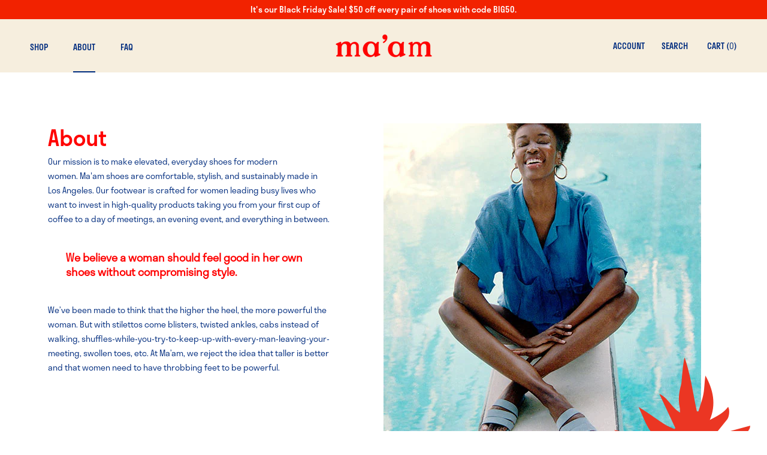

--- FILE ---
content_type: text/css
request_url: https://maamshoes.com/cdn/shop/t/6/assets/custom.css?v=19184668587963500681696504574
body_size: 5277
content:
/** Shopify CDN: Minification failed

Line 159:7 Unexpected ","

**/
/* password page */


@import url("https://p.typekit.net/p.css?s=1&k=wvh1dgi&ht=tk&f=38183.38184.38185.38186.38187.38188.38189.38190.38191.38192.38193.38194.38195.38196.38197.38198.38199.38200.38201.38202&a=37687204&app=typekit&e=css");

@font-face {
  font-family:"stratos-lights";
  src:url("https://use.typekit.net/af/e71e14/00000000000000003b9b19cd/27/l?primer=7cdcb44be4a7db8877ffa5c0007b8dd865b3bbc383831fe2ea177f62257a9191&fvd=n3&v=3") format("woff2"),url("https://use.typekit.net/af/e71e14/00000000000000003b9b19cd/27/d?primer=7cdcb44be4a7db8877ffa5c0007b8dd865b3bbc383831fe2ea177f62257a9191&fvd=n3&v=3") format("woff"),url("https://use.typekit.net/af/e71e14/00000000000000003b9b19cd/27/a?primer=7cdcb44be4a7db8877ffa5c0007b8dd865b3bbc383831fe2ea177f62257a9191&fvd=n3&v=3") format("opentype");
  font-display:auto;font-style:normal;font-weight:300;
}

@font-face {
  font-family:"stratos-lights";
  src:url("https://use.typekit.net/af/f851c2/00000000000000003b9b19ce/27/l?primer=7cdcb44be4a7db8877ffa5c0007b8dd865b3bbc383831fe2ea177f62257a9191&fvd=i3&v=3") format("woff2"),url("https://use.typekit.net/af/f851c2/00000000000000003b9b19ce/27/d?primer=7cdcb44be4a7db8877ffa5c0007b8dd865b3bbc383831fe2ea177f62257a9191&fvd=i3&v=3") format("woff"),url("https://use.typekit.net/af/f851c2/00000000000000003b9b19ce/27/a?primer=7cdcb44be4a7db8877ffa5c0007b8dd865b3bbc383831fe2ea177f62257a9191&fvd=i3&v=3") format("opentype");
  font-display:auto;font-style:italic;font-weight:300;
}

@font-face {
  font-family:"stratos-lights";
  src:url("https://use.typekit.net/af/137adf/00000000000000003b9b19cf/27/l?primer=7cdcb44be4a7db8877ffa5c0007b8dd865b3bbc383831fe2ea177f62257a9191&fvd=i4&v=3") format("woff2"),url("https://use.typekit.net/af/137adf/00000000000000003b9b19cf/27/d?primer=7cdcb44be4a7db8877ffa5c0007b8dd865b3bbc383831fe2ea177f62257a9191&fvd=i4&v=3") format("woff"),url("https://use.typekit.net/af/137adf/00000000000000003b9b19cf/27/a?primer=7cdcb44be4a7db8877ffa5c0007b8dd865b3bbc383831fe2ea177f62257a9191&fvd=i4&v=3") format("opentype");
  font-display:auto;font-style:italic;font-weight:400;
}

@font-face {
  font-family:"stratos-lights";
  src:url("https://use.typekit.net/af/2fad4d/00000000000000003b9b19d0/27/l?primer=7cdcb44be4a7db8877ffa5c0007b8dd865b3bbc383831fe2ea177f62257a9191&fvd=n4&v=3") format("woff2"),url("https://use.typekit.net/af/2fad4d/00000000000000003b9b19d0/27/d?primer=7cdcb44be4a7db8877ffa5c0007b8dd865b3bbc383831fe2ea177f62257a9191&fvd=n4&v=3") format("woff"),url("https://use.typekit.net/af/2fad4d/00000000000000003b9b19d0/27/a?primer=7cdcb44be4a7db8877ffa5c0007b8dd865b3bbc383831fe2ea177f62257a9191&fvd=n4&v=3") format("opentype");
  font-display:auto;font-style:normal;font-weight:400;
}

@font-face {
  font-family:"stratos";
  src:url("https://use.typekit.net/af/23d194/00000000000000003b9b19d1/27/l?primer=7cdcb44be4a7db8877ffa5c0007b8dd865b3bbc383831fe2ea177f62257a9191&fvd=i4&v=3") format("woff2"),url("https://use.typekit.net/af/23d194/00000000000000003b9b19d1/27/d?primer=7cdcb44be4a7db8877ffa5c0007b8dd865b3bbc383831fe2ea177f62257a9191&fvd=i4&v=3") format("woff"),url("https://use.typekit.net/af/23d194/00000000000000003b9b19d1/27/a?primer=7cdcb44be4a7db8877ffa5c0007b8dd865b3bbc383831fe2ea177f62257a9191&fvd=i4&v=3") format("opentype");
  font-display:auto;font-style:italic;font-weight:400;
}

@font-face {
  font-family:"stratos";
  src:url("https://use.typekit.net/af/dbc251/00000000000000003b9b19d2/27/l?primer=7cdcb44be4a7db8877ffa5c0007b8dd865b3bbc383831fe2ea177f62257a9191&fvd=n4&v=3") format("woff2"),url("https://use.typekit.net/af/dbc251/00000000000000003b9b19d2/27/d?primer=7cdcb44be4a7db8877ffa5c0007b8dd865b3bbc383831fe2ea177f62257a9191&fvd=n4&v=3") format("woff"),url("https://use.typekit.net/af/dbc251/00000000000000003b9b19d2/27/a?primer=7cdcb44be4a7db8877ffa5c0007b8dd865b3bbc383831fe2ea177f62257a9191&fvd=n4&v=3") format("opentype");
  font-display:auto;font-style:normal;font-weight:400;
}

@font-face {
  font-family:"stratos";
  src:url("https://use.typekit.net/af/98ae43/00000000000000003b9b19d3/27/l?primer=7cdcb44be4a7db8877ffa5c0007b8dd865b3bbc383831fe2ea177f62257a9191&fvd=i5&v=3") format("woff2"),url("https://use.typekit.net/af/98ae43/00000000000000003b9b19d3/27/d?primer=7cdcb44be4a7db8877ffa5c0007b8dd865b3bbc383831fe2ea177f62257a9191&fvd=i5&v=3") format("woff"),url("https://use.typekit.net/af/98ae43/00000000000000003b9b19d3/27/a?primer=7cdcb44be4a7db8877ffa5c0007b8dd865b3bbc383831fe2ea177f62257a9191&fvd=i5&v=3") format("opentype");
  font-display:auto;font-style:italic;font-weight:500;
}

@font-face {
  font-family:"stratos";
  src:url("https://use.typekit.net/af/85fe0b/00000000000000003b9b19d4/27/l?primer=7cdcb44be4a7db8877ffa5c0007b8dd865b3bbc383831fe2ea177f62257a9191&fvd=n5&v=3") format("woff2"),url("https://use.typekit.net/af/85fe0b/00000000000000003b9b19d4/27/d?primer=7cdcb44be4a7db8877ffa5c0007b8dd865b3bbc383831fe2ea177f62257a9191&fvd=n5&v=3") format("woff"),url("https://use.typekit.net/af/85fe0b/00000000000000003b9b19d4/27/a?primer=7cdcb44be4a7db8877ffa5c0007b8dd865b3bbc383831fe2ea177f62257a9191&fvd=n5&v=3") format("opentype");
  font-display:auto;font-style:normal;font-weight:500;
}

@font-face {
  font-family:"stratos";
  src:url("https://use.typekit.net/af/90a701/00000000000000003b9b19d5/27/l?primer=7cdcb44be4a7db8877ffa5c0007b8dd865b3bbc383831fe2ea177f62257a9191&fvd=n6&v=3") format("woff2"),url("https://use.typekit.net/af/90a701/00000000000000003b9b19d5/27/d?primer=7cdcb44be4a7db8877ffa5c0007b8dd865b3bbc383831fe2ea177f62257a9191&fvd=n6&v=3") format("woff"),url("https://use.typekit.net/af/90a701/00000000000000003b9b19d5/27/a?primer=7cdcb44be4a7db8877ffa5c0007b8dd865b3bbc383831fe2ea177f62257a9191&fvd=n6&v=3") format("opentype");
  font-display:auto;font-style:normal;font-weight:600;
}

@font-face {
  font-family:"stratos";
  src:url("https://use.typekit.net/af/045b1d/00000000000000003b9b19d6/27/l?primer=7cdcb44be4a7db8877ffa5c0007b8dd865b3bbc383831fe2ea177f62257a9191&fvd=i6&v=3") format("woff2"),url("https://use.typekit.net/af/045b1d/00000000000000003b9b19d6/27/d?primer=7cdcb44be4a7db8877ffa5c0007b8dd865b3bbc383831fe2ea177f62257a9191&fvd=i6&v=3") format("woff"),url("https://use.typekit.net/af/045b1d/00000000000000003b9b19d6/27/a?primer=7cdcb44be4a7db8877ffa5c0007b8dd865b3bbc383831fe2ea177f62257a9191&fvd=i6&v=3") format("opentype");
  font-display:auto;font-style:italic;font-weight:600;
}

@font-face {
  font-family:"stratos";
  src:url("https://use.typekit.net/af/34e687/00000000000000003b9b19d7/27/l?primer=7cdcb44be4a7db8877ffa5c0007b8dd865b3bbc383831fe2ea177f62257a9191&fvd=n7&v=3") format("woff2"),url("https://use.typekit.net/af/34e687/00000000000000003b9b19d7/27/d?primer=7cdcb44be4a7db8877ffa5c0007b8dd865b3bbc383831fe2ea177f62257a9191&fvd=n7&v=3") format("woff"),url("https://use.typekit.net/af/34e687/00000000000000003b9b19d7/27/a?primer=7cdcb44be4a7db8877ffa5c0007b8dd865b3bbc383831fe2ea177f62257a9191&fvd=n7&v=3") format("opentype");
  font-display:auto;font-style:normal;font-weight:700;
}

@font-face {
  font-family:"stratos";
  src:url("https://use.typekit.net/af/18c263/00000000000000003b9b19d8/27/l?primer=7cdcb44be4a7db8877ffa5c0007b8dd865b3bbc383831fe2ea177f62257a9191&fvd=i7&v=3") format("woff2"),url("https://use.typekit.net/af/18c263/00000000000000003b9b19d8/27/d?primer=7cdcb44be4a7db8877ffa5c0007b8dd865b3bbc383831fe2ea177f62257a9191&fvd=i7&v=3") format("woff"),url("https://use.typekit.net/af/18c263/00000000000000003b9b19d8/27/a?primer=7cdcb44be4a7db8877ffa5c0007b8dd865b3bbc383831fe2ea177f62257a9191&fvd=i7&v=3") format("opentype");
  font-display:auto;font-style:italic;font-weight:700;
}


.tk-stratos-lights { font-family: "stratos-lights",sans-serif; }
.tk-stratos { font-family: "stratos",sans-serif; }




.shopify-payment-button__button--unbranded::before {
    background-color: #002b7e;
}
.shopify-payment-button__button--unbranded {
    color: #fff;
    border-color: #002b7e;
}
.ProductForm__AddToCart {
    
    background: #f22300;
    color: #fff;
    border: 1px solid #f22300;
}

/*notified popup css*/
#submit-btn {
    color: #ffffff;
    background-color: #F22200 !important;
    border-color: #F22200 !important;
    border-radius: 5px;
}
.input-lg {
    border-radius: 5px;
    border-color: #ff0000 !important;
    border-width: 2px;
}
button.btn.btn-success {
    background: #F22200;
    border-color: #F22200 !important;
}


/*Global Changes*/

.u-h1, .Rte h1 {
  font-size: 37px;
  line-height:47px;
  font-weight:500;
  font-family:"stratos";
}

.u-h2, .Rte h2 {
  font-size: 27px;
  line-height:37px;
  font-weight:500;
  font-family:"stratos";
}

.u-h3, .Rte h3 {
  font-size: 22px;
  line-height:32px;
  font-weight:500;
  font-family:"stratos";
}

.u-h4, .Rte h4 {
  font-size: 16px;
  line-height:26px;
  font-weight:500;
  font-family:"stratos";
}

.u-h5, .Rte h5 {
  font-size: 14px;
  line-height:24px;
  font-weight:500;
  font-family:"stratos";
}

.u-h6, , .Rte h6 {
  font-size: 14px;
  line-height:24px;
  font-weight:500;
  font-family:"stratos";
}

p{ 
  font-size: 14px;
  line-height:28px;
  font-weight:400;
  font-family:"stratos-lights";
}
span{ 
  font-size: 14px;
  line-height:34px;
  font-weight:400;
  font-family:"stratos-lights";
}

blockquote p, blockquote b, blockquote span{
  font-size: 18px;
  line-height:28px;
  font-weight:500;
  font-family:"stratos";
}
small{
  font-size: 9px;
  line-height:18px;
  font-weight:400;
  font-family:"stratos-lights";
}


.ProductItem__Title{font-size:24px;}


/*Global chnages end*/


.Password {
  display: flex;
  flex-direction: column;
  /*   justify-content: end; */
  padding: 24px;
  width: 100%;
  min-height: 100vh;
  background-repeat: no-repeat;
  background-size: cover;
  background-position: center;
  padding:0;
  background-image:none !important;
}
.custom_txt {
  text-align: center;
}
.custom_txt {
  text-align: center;
  max-width: 830px;
  width: 100%;
}
body.template-password .custom_txt .Password__Newsletter.Password__Card h1 {
  font-family: "stratos",sans-serif;
  font-style: normal !important;
  font-weight: 600 !important;
  font-size: 30px;
  line-height: 52px;
  color: #002c7e;
  letter-spacing: 1px;
}
body.template-password .custom_txt .Password__Newsletter.Password__Card .Password__Message p{
  font-size:22px;
  color: #002c7e;
  line-height:40px;
  letter-spacing:1px;
  font-family: "stratos",sans-serif;
  font-style:normal;
  font-weight:400;
}
.Header__Wrapper.position-lowercase li a {
  text-transform: lowercase !important;
}
.Header__Wrapper.position-uppercase li a {
  text-transform: uppercase !important;
}
.Header__Wrapper.position-capitalize li a {
  text-transform: capitalize !important;
}
.Password__Content.custom_txt .Password__Card {

  padding: 45px 0px 0px 0px;

}
li.HorizontalList__Item a {
  font-size: 14px;
}
#mc_embed_signup div.response{width:100% !important;}

.password_input::-webkit-input-placeholder { /* Edge */
  font-size:18px;
  line-height:28px;
  color: #002c7e;
  font-family: "stratos",sans-serif !important;  
  font-style:normal !important;
  font-weight:400 !important;
  opacity:1;
}

.password_input:-ms-input-placeholder { /* Internet Explorer 10-11 */
  font-size:18px;
  line-height:28px;
  color: #002c7e;
  font-family: "stratos",sans-serif !important;  
  font-style:normal !important;
  font-weight:400 !important;
  opacity:1;
}

.password_input::placeholder {
  font-size:18px;
  line-height:28px;
  color: #002c7e;
  font-family: "stratos",sans-serif !important;  
  font-style:normal !important;
  font-weight:400 !important;
  opacity:1;
}
.password_input {
  border:0;
  border-bottom: 1px solid #002b7e;
  font-family: "stratos",sans-serif !important;
  font-style: normal !important;
  font-weight: 400 !important;
}
.cstm_form_group{
  max-width: 620px;
  margin: 0 auto;
}
.cstm_form_group button:before{
  background: transparent;
}
.cstm_form_group button {
  font-size: 18px;
  line-height: 28px;
  letter-spacing: 0.5px;
  font-family: "stratos",sans-serif !important;
  font-style: normal !important;
  font-weight: 900 !important;
  color: #002c7e;
  border: none;
  text-transform: capitalize;
  display: flex;
  align-items: center;
  justify-content: center;
}
.cstm_form_group button:hover{
  font-size: 18px;
  line-height: 28px;
  letter-spacing: 0.5px;
  font-family: "stratos",sans-serif !important;
  font-style: normal !important;
  font-weight: 900 !important;
  color: #002c7e;
  border: none;
  text-transform: capitalize;
  display: flex;
  align-items: center;
  justify-content: center;
}
.cstm_form_group button img{
  margin-left:20px;
  max-width:60px;
}
.cst_social {
  display: flex;
  justify-content: center;
  align-items: center;
}
.cst_social .Password__ShareButtons.ShareButtons a{
  border:none;
}
.cst_social .Password__ShareButtons.ShareButtons a svg {
  height: 30px;
  width: 30px;
}
.custom_txt a.Password__Logo {
  margin-bottom: 76px;
}
.custom_txt {
  text-align: center;
  max-width: 830px;
  width: 100%;
  position: absolute;
  top: 50%;
  left: 50%;
  transform: translate(-50% , -50%);
  margin-top: 12%;
}
.custom_txt .Password__Card {
  background: transparent;
}
.cst_social , .cst_social .Password__ShareButtons.ShareButtons a{
  background:transparent;
}
.Password button {
  color: #002c7e !important;
}
.Password button.Password__LockAction.Heading.u-h8 {
  color: #002c7e !important;
  height: 33px;
  width: 33px;
  background: aqua;
  display: flex;
  justify-content: center;
  align-items: center;
}
.Password button.Password__LockAction.Heading.u-h8 svg{
  margin:0;
}
.Password button.Password__LockAction.Heading.u-h8 {
  color: #002c7e !important;
  height: 33px;
  width: 33px;
  background: transparent;
  display: flex;
  justify-content: center;
  align-items: center;
  border-radius: 100%;
  border: 1px solid #002c7e;
  padding: 6px;
  margin: 4% 3%;
}
.img_cvr_cst img {
  width: 100%;
}
.custom_sharebtn a.social_iconss {
  display: table-cell;
  width: 60px;
  height: 45px;
  min-height: 45px;
  color: $text-color-light;
  text-align: center;
  vertical-align: middle;
  border: 1px solid $border-color;
  outline: 1px solid transparent;
  outline-offset: -1px;
  transition: all 0.2s ease-in-out;
}
.custom_modal {
  background: #fff;
}
.Password__Card{
  background: #fff;
}
.custom_modal h1.Password__Heading.Heading.u-h2 ,.custom_modal span.Password__AdminLink.Heading.u-h8{
  color: #002c7e;
}
.custom_modal h1.Password__Heading.Heading.u-h2{    
  font-size: 30px;
  line-height: 52px;
  letter-spacing: 0.5px;
  font-family: "stratos",sans-serif;
  font-weight:600;
}
.custom_modal .Password__Content {
  width: 700px;
}
.custom_modal .password__Card{
  padding:0 !important;
}


.cstm_frm_grp input::-webkit-input-placeholder { 
  color:#002c7e;
  opacity:1 !important;
  font-family: "stratos",sans-serif;
  font-weight:400;
  font-size:18px;
  /*   line-height:28px; */
  letter-spacing:0.5px;
  /* Edge */}

.cstm_frm_grp input:-ms-input-placeholder { 
  color:#002c7e;
  opacity:1 !important;
  font-family: "stratos",sans-serif;
  font-weight:400;
  font-size:18px;
  /*   line-height:28px; */
  letter-spacing:0.5px;
  /* Internet Explorer 10-11 */}

.cstm_frm_grp input::placeholder {
  color:#002c7e;
  opacity:1 !important;
  font-family: "stratos",sans-serif;
  font-weight:400;
  font-size:18px;
  /*   line-height:28px; */
  letter-spacing:0.5px;
}

/* .Form__Group.cstm_frm_grp.cst input.Form__Input::placeholder, .Form__Group.cstm_frm_grp.cst input.Form__Input:-ms-input-placeholder,
.Form__Group.cstm_frm_grp.cst input.Form__Input::-webkit-input-placeholder{
line-height: 52px;
} */

.cstm_frm_grp input:focus{
  border-color:#002c7e;
  border-right:0px !important;
}
.cstm_frm_grp button{
  border:0px;
  font-family: "stratos",sans-serif;
  font-weight:600;
  font-size:16px;
  line-height:28px;
  letter-spacing:0.5px;
  color:#002c7e;
}
.cstm_frm_grp button:before {
  background: transparent;
}
.cstm_frm_grp button {
  /*   border: 1px solid #fff; */
  margin-left: 0 !important;
  /* min-width: 300px !important; */
  width: 250px !important;
}
.custom_modal .Modal__Content .Password__Content .Password__Card {
  padding: 0 !important;
}
.custom_modal span.Password__AdminLink.Heading.u-h8 {
  font-family: "stratos",sans-serif;
  font-weight: 600;
  font-size: 15px;
  line-height: normal;
  letter-spacing: 0.7px;
  margin-top: 35px;
}
.custom_modal span.Password__AdminLink.Heading.u-h8 a::before{ 
  content:none;
}
.cstm_frm_grp input {
  border: none;
  border-bottom:1px solid #002c7e;
  max-width: 448px;
  /*     caret-color: #fff; */
  font-family: "stratos",sans-serif;
  font-weight: 400;
  font-size: 18px;
  line-height: 28px;
  letter-spacing: 0.5px;
  height: 62px;
  /*     text-indent: 24px; */
  color: #002c7e;
}

.Modal button.Button.Button--primary.Button--small {
  font-size: 18px;
  line-height: 28px;
  letter-spacing: 0.5px;
  font-family: "stratos",sans-serif !important;
  font-style: normal !important;
  font-weight: 900 !important;
  color: #002c7e;
  border: none;
  text-transform: capitalize;
  display: flex;
  align-items: center;
  justify-content: center;
}
.Modal button.Button.Button--primary.Button--small img {
  margin-left: 20px;
  max-width: 60px;
}


.ipad , .mobile{
  display:none;
}
.desktop{display:block;}

.Modal--fullScreen .Modal__Close--outside {
  right: 40px;
  top: 40px;
  color: #002c7e;
  opacity: 1;
}
.Modal__Close--outside svg {
  height: 34px;
  width: 34px;
  stroke-width: 1.25px;
}

.template-password  .product-reviews .spr-button-primary:not([disabled]):hover:not(input) {
  color: #fff;
  background-color: transparent;
}

.ColorSwatch::after, .ColorSwatch--small, .ColorSwatch--large{border-radius:100%;}

#mc_embed_signup form {
  padding: 10px 0 10px 0% !important;
  margin-top:5px;
}
#mc_embed_signup{background:transparent !important;}

#mc_embed_signup .mc-field-group input {
  text-indent: 2% !important;
  -webkit-appearance: none !important;
  display: block !important;
  padding: 12px 14px !important;
  border-radius: 0 !important;
  border: 1px solid #d9dfec !important;
  width: 100% !important;
  line-height: normal !important;
  resize: none !important;
  transition: border-color 0.1s ease-in-out !important;
  background: transparent !important;
}

#mc_embed_signup .mc-field-group input:focus{border-color: #0059fd !important;}


#mc_embed_signup .button {
  clear: both;
  background-color: #f22200 !important;
  border: 0 none;
  border-radius: 4px;
  transition: all 0.23s ease-in-out 0s;
  color: #FFFFFF;
  cursor: pointer;
  display: inline-block;
  font-size: 15px;
  font-weight: normal;
  height: 46px !important;
  line-height: 32px !important;
  margin: 0 5px 10px 0 !important;
  padding: 0 22px;
  text-align: center;
  text-decoration: none;
  vertical-align: top;
  white-space: nowrap;
  width: auto;
  border-radius: 0px !important;
  margin-top: 10px !important;
}

#mc_embed_signup .button:hover {
  color: #f22200 !important;
  background-color: transparent !important;
  border:1px solid #f22200  !important;
}

#mc_embed_signup .button:hover::before {
  transform-origin: right center !important;
  transform: scale(0, 1) !important;
  transition: transform 0.45s cubic-bezier(0.785, 0.135, 0.15, 0.86) !important;
}

#mc_embed_signup .button:before {transition: transform 0.45s cubic-bezier(0.785, 0.135, 0.15, 0.86) !important; background-color: #f22200 !important;}

div#shopify-section-popup input#mc-embedded-subscribe {
  width: 100%;
}

div#mc_embed_signup {
  width: 100%;
}
.cstm_form_group div#mc_embed_signup input#mce-EMAIL {
  border: 0 !important;
  border-bottom: 1px solid #002b7e !important;
  font-family: "stratos",sans-serif !important;
  font-style: normal !important;
  font-weight: 400 !important;
}
.cstm_form_group div#mc_embed_signup {
  display: flex;
  align-items: center;
  justify-content: center;
}

.cstm_form_group #mc_embed_signup form{width:100% !important;}

.cstm_form_group #mc_embed_signup form .mc-field-group {
  float: left;
  width: 100%;
}

.cstm_form_group  #mc_embed_signup .mc-field-group input{text-indent:0% !important; text-align:center !important;}

.cstm_form_group #mc_embed_signup form .clear {
  display: table;
  margin: 0 auto;
}


.cstm_form_group #mc_embed_signup form .clear button#mc-embedded-subscribe {
  margin-left: 0;
  padding: 0;
  display:flex !important;
}

.SizeSwatch{min-width:53.5px;}

#mc_embed_signup #mce-success-response {
  color: #f22301 !important;
}

.instagramsec {
  margin-top: 50px;
  margin-bottom: 50px;
}
.AnnouncementBar__Wrapper {
  padding: 2px 15px;
}
nav.Header__SecondaryNav.hidden-phone li a {
  text-transform: uppercase;
}
.Header {
  box-shadow:unset;
}
.Search__Inner {
  background-color: #fbf4ec;
}
.Search__Inner .Search__Close{
  color: #ff0100;
}
.Search__Inner .Search__InputIconWrapper {
  color: #ff0100;
}
.Search__Inner  ::placeholder { /* Chrome, Firefox, Opera, Safari 10.1+ */
  color: red !important;
}

.Search__Inner  :-ms-input-placeholder { /* Internet Explorer 10-11 */
  color: red !important;
}

.Search__Inner  ::-ms-input-placeholder { /* Microsoft Edge */
  color: red !important;
}
.about_top.Container {
  display: flex;
  justify-content: space-between;
  max-width: 1120px;
  padding: 0;
  flex-wrap: wrap;
  margin-top:85px;
  margin-bottom:85px;
}
.about_top .left{
  flex:0 42%;
}
.about_top .right{
  flex:0 50%;
}
.middel_about.sec_middel .m_left {
  flex: 0 42%;
}
.middel_about.sec_middel .m_right {
  flex: 0 50%;
}
div#shopify-section-about_banner_3 .m_right{
  flex: 0 42%;
}
div#shopify-section-about_banner_3 .m_left{
  flex: 0 50%;
}
.about_top .PageHeader {
  margin: 0px 0 5px;
}
.middel_about {
  background-color: #f7eedf;
  margin: 30px 0;
}
.middel_about .Container{
  display: flex;
  justify-content: space-between;
  max-width: 1120px;
  padding: 70px 0;
  flex-wrap: wrap;
}
.sec_middel .Container.position-Bottom{
  align-items: flex-end;
}
.sec_middel .Container.position-center{
  align-items: center;
}
.sec_middel .Container.position-top{
  align-items: flex-start;
}
.about_bototm.position-Bottom{
  align-items: flex-end;
}
.about_bototm.position-center{
  align-items: center;
}
.about_bototm.position-top{
  align-items: flex-start;
}
.m_left{
  flex:0 50%;
}
.m_right{
  flex:0 46%;
}
.about_main{
  display: flex;
  justify-content: space-between;
  padding: 0;
  flex-wrap: wrap;
  align-items:center;
}
.about_main_container{
  max-width: 1120px;
  padding: 0;
  margin-bottom: 135px;
}
.about_bototm.Container{
  display: flex;
  justify-content: space-between;
  max-width: 1120px;
  padding: 0;
  flex-wrap: wrap;
}
.b_left{
  flex:0 46%;
}
.b_right{
  flex:0 50%;
}
.about_top .PageHeader h1 {
  color: #ff0100;
}
.about_cover p{
  line-height:24px;
}
.blockquote_custom p {
  font-size: 18px;
  color: red;
  font-weight: 600;
}
.blockquote_custom {
  margin: 40px 30px 40px 30px;
}
.blockquote_custom p{
  margin-bottom: 0px;
}
.about_top .right:after{
  content: ' ';
  background-image: url(/cdn/shop/files/flower.png);
  position: absolute;
  background-size: contain;
  bottom: -50px;
  right: -124px;
  width: 227px;
  height: 209px;
  background-repeat: no-repeat;
  background-position: right;
}
.about_top .right{
  position:relative;
}
.top_detail p{
  margin-bottom:0;
}
.m_left{
  position:relative;
}
.sec_middel .m_left:after{
  content: ' ';
  background-image: url(/cdn/shop/files/blue_ledy.png);
  position: absolute;
  bottom: 0px;
  left: -82px;
  width: 192px;
  height: 127%;
  background-repeat: no-repeat;
  background-size: contain;
  background-position: left;
}
.about_cover  h2{
  font-size: 27px;
  margin-bottom: 15px;
  font-weight: 600;
  line-height: 23px;
}
.about_main_container .m_left{
  position:relative;
}
.about_main_container .m_left:after{
  content: ' ';
  background-image: url(/cdn/shop/files/blue_men.png);
  position: absolute;
  background-size: contain;
  bottom: -185px;
  right: -115px;
  width: 461px;
  height: 237px;
  background-repeat: no-repeat;
  background-position: right;

}
.b_left h3 {
  margin-bottom: 3px;
  font-size: 16px;
  font-weight: 600;
  margin-top: 15px;
}
.b_right img:nth-child(1) {
  margin-bottom: 30px;
}
.middel_about.middel_fourth .m_left {
  flex:0 42%;
}
.middel_about.middel_fourth .m_right {
  flex:0 50%;
}
.middel_about.middel_fourth img {
  position:relative;
}
.middel_about.middel_fourth .m_left:after {
  content: ' ';
  background-image: url(/cdn/shop/files/lip.png);
  position: absolute;
  background-size: contain;
  top: -152px;
  left: -71px;
  width: 283px;
  height: 312px;
  background-repeat: no-repeat;
}
.middel_about.middel_fourth .m_left{
  bottom:-165px;
  position:relative;
  display:table;
}
.middel_about.middel_fourth .Container {
  padding: 0;
  padding:80px 0;
}
.middel_about.middel_fourth {
  margin-bottom: 180px;
}
.middel_about.middel_fourth p {
  font-size: 18px;
  margin-bottom: 25px;
}
.middel_about.sec_middel {
  margin-bottom: 85px;
}
.logo_footer{
  max-width:215px;
}

.CollectionToolbar {
    margin-bottom: 130px;
}

footer#section-footer{
  position:relative;
}


footer#section-footer:after{
  content: ' ';
  background-image: url(/cdn/shop/files/footer_q.png?v=1591419175);
  position: absolute;
  background-size: contain;
  bottom: 0;
  left: 0;
  width: 450px;
  height: 472px;
  background-repeat: no-repeat;
  background-position: bottom left;
  z-index: -21;
}
footer#section-footer:before{
  content: ' ';
  background-image: url(/cdn/shop/files/footer.png);
  position: absolute;
  background-size: contain;
  bottom: 0%;
  right: 0;
  width: 491px;
  height: 545px;
  background-repeat: no-repeat;
  background-position: bottom right;
  z-index: 1;
}
li.HorizontalList__Item.cart a {
  font-size: 14px;
}
#mc_embed_signup .mc-field-group input {
  border: 1px solid #fff !important;
}
.Footer__Inner {
  z-index: 2;
  position: relative;
}
.Footer__Inner+.Footer__Aside {
  margin-top: 30px;
  z-index: 2;
  position: relative;
}
.middel_about.middel_fourth p:last-child{
  margin-bottom:0;
}
.Footer{
  padding-bottom:20px;
}
.Footer__Social {
  margin-top: 0px;
}
.Footer__Content.Rte p {
  line-height: 28px;
}
.custom_button_width {
  width: 167px;
  text-transform: capitalize;
  letter-spacing: 0;
  margin: 0 auto;
  padding:10px;
}
.custom_pagecont{
  position:relative;
}
.custom_pagecont:before{
  content: ' ';
  background-image: url(/cdn/shop/files/lip.png);
  position: absolute;
  background-size: contain;
  top: -85px;
  left: -220px;
  width: 222px;
  height: 245px;
  background-repeat: no-repeat;
}
.middel_about.middel_fourth .Container{
  max-width: 1140px;
}
#mc_embed_signup .mc-field-group {
  width: 100% !important;
}
footer #mc_embed_signup .mc-field-group input{
  border-color:#002c7e !important;
}
.Faq h1.Faq__Section.Heading.u-h1{
  font-size:27px;
}
.FaqSummary__LinkLabel::after {
  height: 2px;
}
.Faq span.Faq__Icon svg path {
  stroke-width: 3 !important;
}
.graphic_faq .Faq{
  position:relative;
}
.graphic_faq .Faq:after{
  content: ' ';
  background-image: url(/cdn/shop/files/redlady.png);
  position: absolute;
  background-size: contain;
  top: 90px;
  left: -200px;
  width: 118px;
  height: 372px;
  background-repeat: no-repeat;
}
.template-collection main#main {
    margin-bottom: 65px;
}

@media only screen and (max-width: 1366px) and (min-width: 1023px)  {
  .about_main_container .m_left:after {
    bottom: -161px;
    right: -47px;
    width: 74%;
  }
  .sec_middel .m_left:after {
    left: -63px;
  }
  .about_top .right:after {
    bottom: -50px;
    right: -52px;
  }
}
@media screen 
  and (min-device-width: 1440px) 
  and (max-device-width: 1440px) 
  and (-webkit-min-device-pixel-ratio: 1) { 
    .Password {
      /*       min-height:1440px; */
    } 
  }
@media screen 
  and (min-device-width: 1280px) 
  and (max-device-width: 1280px) 
  and (-webkit-min-device-pixel-ratio: 1) { 
    .Password {
      /*       min-height:1280px; */
    } 
  }
@media only screen 
  and (min-device-width: 768px) 
  and (max-device-width: 1024px) 
  and (orientation: portrait) 
  and (-webkit-min-device-pixel-ratio: 1) {
    .custom_txt {
      text-align: center;
      max-width: 470px;
      width: 100%;
      position: absolute;
      top: 50%;
      left: 50%;
      transform: translate(-50%, -50%);
      margin-top: 0%;
    }
    .Password {
      display: flex;
      flex-direction: column;
      justify-content: end;
      padding: 0px;
      width: 100%;
      /*     min-height: 1024px; */
      background-repeat: no-repeat;
      background-size: cover;
      background-position: center;
      background-attachment: scroll;
    }
    .ipad{
      display:block;
    }
    .desktop{
      display:none;
    }
    .Password button.Password__LockAction.Heading.u-h8 {
      color: #002c7e !important;
      height: 33px;
      width: 33px;
      background: transparent;
      display: flex;
      justify-content: center;
      align-items: center;
      border-radius: 100%;
      border: 1px solid #002c7e;
      padding: 6px;
      margin: 6% 4%;
    }
    .cstm_form_group.Form__Group {
      display: inherit;
    }
    .cstm_form_group .Button.Button--primary.Button--small {
      margin: 0 auto;
    }
    .Form__Group.cstm_frm_grp.cst {
      display: inherit;
    }
    .cstm_frm_grp input{text-align:center; max-width:100%}
    .Form__Group.cstm_frm_grp.cst .Button.Button--primary.Button--small {
      margin: 0 auto !important;
    }
  }
@media only screen and (max-width: 1280px) and (min-width: 992px)  {
  .Footer__Block{
    flex:0 0 22% !important;
    padding:0 20px;
    margin-bottom:0;
  }
  .Footer__Block:nth-child(2){
    flex:0 0 15% !important;
  }
  .Footer__Block:nth-child(4){
    flex:0 0 30% !important;
  }
  .footer_section {
    padding-top: 50px;
}
}
@media only screen and (max-width: 1024px) and (min-width: 992px)  {
  .about_cover {
    padding: 0 30px;
  }
  .about_top .right:after {
    bottom: -50px;
    right: -12px;
  }
  .sec_middel .m_left:after {
    left: -13px;
  }
  .about_main_container .m_left:after {
    bottom: -161px;
    right: 3px;
    width: 100%;
  }
  .middel_about.middel_fourth .m_left:after {
    top: -105px;
    left: -20px;
    width: 243px;
    height: 312px;
    background-repeat: no-repeat;
  }
  .middel_about.middel_fourth .Container {
    padding: 0;
    padding: 40px 0;
  }
  .middel_about.middel_fourth .m_left {
    bottom: -156px;
    position: relative;
    display: table;
  }
  .Footer__Block{
    flex:0 0 22% !important;
    padding:0 20px;
    margin-bottom:0;
  }
  .Footer__Block:nth-child(2){
    flex:0 0 15% !important;
  }
  .Footer__Block:nth-child(4){
    flex:0 0 30% !important;
  }
  .custom_pagecont:before {
    top: -85px;
    left: -160px;
    width: 182px;
    height: 215px;
    background-repeat: no-repeat;
  }
  .graphic_faq .Faq:after {
    top: 90px;
    left: -150px;
    width: 88px;
    height: 322px;
    background-repeat: no-repeat;
  }
}
@media only screen and (max-width: 991px) {
  
  .template-collection main#main {
    margin-bottom: 0;
}
  
  .CollectionToolbar {
    margin-bottom: 0;
}
  .about_top .left {
    flex: 0 100%;
  }
  .about_top .right {
    flex: 0 100%;
  }
  div#shopify-section-aboutus, div#shopify-section-about_banner_3, div#shopify-section-about_banner_5 {
    padding: 0 15px;
  }
  .middel_about.sec_middel .m_left {
    flex: 0 100%;
  }
  .middel_about.sec_middel .m_right {
    flex: 0 100%;
    padding:20px;
    padding-bottom:0;
  }
  div#shopify-section-about_banner_3 .m_right{
    flex: 0 100%;
  }
  div#shopify-section-about_banner_3 .m_left{
    flex: 0 100%;
  }
  .middel_about.middel_fourth .m_left {
    flex: 0 100%;
  }
  .middel_about.middel_fourth .m_right {
    flex: 0 100%;
    padding:20px;
    padding-bottom:0;
  }
  .middel_about.middel_fourth img {
    bottom: 0px;
  }
  .b_left {
    flex: 0 100%;
  }
  .b_right {
    flex: 0 100%;
  }
  .middel_about.middel_fourth .Container {
    padding: 0;
    padding-top: 0px;
    padding-bottom: 0px;
  }
  .about_top.Container {
    display: -webkit-box;
    display: -moz-box;
    display: -ms-flexbox;
    display: -webkit-flex;
    display: flex;
    -webkit-box-orient: vertical;
    -moz-box-orient: vertical;
    -webkit-flex-direction: column;
    -ms-flex-direction: column;
    flex-direction: column;
    /* optional */
    -webkit-box-align: start;
    -moz-box-align: start;
    -ms-flex-align: start;
    -webkit-align-items: flex-start;
    align-items: flex-start;
    margin-top: 50px
  }

  .about_top .left {
    -webkit-box-ordinal-group: 2;
    -moz-box-ordinal-group: 2;
    -ms-flex-order: 2;
    -webkit-order: 2;
    order: 2;
    margin-bottom: 50px;
  }
  .middel_about.sec_middel {
    margin-bottom: 50px;
  }
  .about_top .right {
    -webkit-box-ordinal-group: 1;
    -moz-box-ordinal-group: 1;
    -ms-flex-order: 1;
    -webkit-order: 1;
    order: 1;
    margin-bottom:50px;
  }
  .about_top .right:after {
    content: ' ';
    background-image: url(/cdn/shop/files/flower.png);
    position: absolute;
    background-size: contain;
    bottom: -50px;
    right: -11px;
    width: 187px;
    height: 169px;
    background-repeat: no-repeat;
    background-position: right;
  }
  .middel_about .Container {
    padding: 0px 0;
  }
  .sec_middel .m_left:after {
    left: 0px;
  }
  .about_main{
    display: -webkit-box;
    display: -moz-box;
    display: -ms-flexbox;
    display: -webkit-flex;
    display: flex;
    -webkit-box-orient: vertical;
    -moz-box-orient: vertical;
    -webkit-flex-direction: column;
    -ms-flex-direction: column;
    flex-direction: column;
    /* optional */
    -webkit-box-align: start;
    -moz-box-align: start;
    -ms-flex-align: start;
    -webkit-align-items: flex-start;
    align-items: flex-start;
    margin-top: 50px
  }
  div#shopify-section-about_banner_3 .m_right{
    -webkit-box-ordinal-group: 2;
    -moz-box-ordinal-group: 2;
    -ms-flex-order: 2;
    -webkit-order: 2;
    order: 2;
  }
  div#shopify-section-about_banner_3 .m_left{
    -webkit-box-ordinal-group:  0;
    -moz-box-ordinal-group:  0;
    -ms-flex-order: 0;
    -webkit-order: 0;
    order: 0;
    margin-bottom: 100px;
  }
  .about_main_container .m_left:after {
    background-size: contain;
    bottom: -70px;
    right: -11px;
    width: 381px;
    height: 156px;
  }
  .about_main_container {
    margin-bottom: 50px;
  }
  .middel_about.middel_fourth .m_left:after {
    top: -15px;
    left: 0px;
    width: 153px;
    height: 152px;
  }
  .middel_about.middel_fourth {
    margin-bottom: 50px;
  }
  .about_bototm.Container{
    display: -webkit-box;
    display: -moz-box;
    display: -ms-flexbox;
    display: -webkit-flex;
    display: flex;
    -webkit-box-orient: vertical;
    -moz-box-orient: vertical;
    -webkit-flex-direction: column;
    -ms-flex-direction: column;
    flex-direction: column;
    /* optional */
    -webkit-box-align: start;
    -moz-box-align: start;
    -ms-flex-align: start;
    -webkit-align-items: flex-start;
    align-items: flex-start;
    margin-top: 50px
  }
  .b_left{
    -webkit-box-ordinal-group: 2;
    -moz-box-ordinal-group: 2;
    -ms-flex-order: 2;
    -webkit-order: 2;
    order: 2;
    padding-top:20px;
  }
  .b_right{
    -webkit-box-ordinal-group:  0;
    -moz-box-ordinal-group:  0;
    -ms-flex-order: 0;
    -webkit-order: 0;
    order: 0;
  }
  footer#section-footer:after {
    content: ' ';
    background-image: url(/cdn/shop/files/footer_m.png);
    position: absolute;
    background-size: contain;
    top: 0;
    right: 0;
    left: auto;
    width: 255px;
    height: 301px;
    background-repeat: no-repeat;
    background-position: right;
    z-index: -21;
  }
  footer#section-footer:before {
    content: ' ';
    background-image: url(/cdn/shop/files/footer_mb.png);
    position: absolute;
    background-size: contain;
    bottom: 0;
    left: 0;
    top: unset;
    width: 345px;
    height: 460px;
    background-repeat: no-repeat;
    background-position: bottom left;
    z-index: -21;
  }
  .Footer__Inner+.Footer__Aside {
    margin-top: 30px;
  }
  .b_right img:nth-child(1) {
    margin-bottom: 15px;
  }
  .blockquote_custom {
    margin: 30px 30px 30px 30px;
  }
  .middel_about.sec_middel, .middel_about.middel_fourth {
    padding: 30px 0;
  }
  .middel_about.middel_fourth .m_left{
    bottom:0px;
  }
  .custom_pagecont:before {
    top: -85px;
    left: -50px;
    width: 222px;
    height: 245px;
    background-repeat: no-repeat;
  }
  .graphic_faq .Faq:after {
    top: 90px;
    left: -150px;
    width: 88px;
    height: 322px;
    background-repeat: no-repeat;
  }
}
@media only screen and (max-width: 767px) {
  .footer_section {
    padding-top: 0;
}
  .Form__Group.cstm_frm_grp.cst .Button.Button--primary.Button--small {
    margin: 0 auto !important;
  }	
  .custom_txt{
    max-width:320px;
    margin:0;
  }
  .Password {
    display: flex;
    flex-direction: column;
    /*     justify-content: end; */
    padding: 24px;
    width: 100%;
    min-height: 100vh;
    background-repeat: no-repeat;
    background-size: cover;
    background-position: 60% 50%;
    background-attachment: scroll;
    padding:0;
  }
  .mobile{
    display:block;
  }
  .desktop{
    display:none;
  }
  .img_cvr_cst.mobile img{
    height:100vh;
  }
  .Password__LogoImage {
    max-width: 180px !important;
  }
  .custom_txt a.Password__Logo {
    margin-bottom: 26px !important;
  }
  body.template-password .custom_txt .Password__Newsletter.Password__Card h1 {
    font-size: 25px;
    line-height: normal;}
  body.template-password .custom_txt .Password__Newsletter.Password__Card .Password__Message p {
    font-size: 20px;
    color: #002c7e;
    line-height: normal;}
  .Password__Content.custom_txt .Password__Card {
    padding: 45px 0px 0px 0px;
  }
  .ShareButtons {
    width: inherit;
  }
  .custom_pagecont:before {
    top: -45px;
    left: -10px;
    width: 142px;
    height: 195px;
    background-repeat: no-repeat;
    z-index: -1;
  }
  .Password__ShareButtons {
    margin-top: 0;
  }
  .Password button.Password__LockAction.Heading.u-h8{    margin: 9% 4%;}
  .cstm_frm_grp input {   border-right: 1px solid #fff;}
  .password_input{text-align:center;}
  .cstm_frm_grp input {
    border-right: 1px solid #fff;
    text-align: center;
    text-indent: 0px;
  }
  .graphic_faq .Faq:after {
    content: unset;
    background-image:unset;
  }
  .template-collection main#main {
    margin-bottom: 0;
}
  .template-collection .ProductList--grid {
    margin-bottom: 10px;
}
}
@media only screen and (max-width: 320px){
  footer#section-footer:before {
    top: unset;
    width: 310px;
    height: 410px;
    background-repeat: no-repeat;
    background-position: bottom left;
    z-index: -21;
  }
  ul.Footer__Social.HorizontalList.HorizontalList--spacingLoose .HorizontalList__Item {
    display: inline-block;
    margin: 0px 8px 0px 8px;
  }
  .Footer__Inner+.Footer__Aside {
    margin-top: 10px;
  }
}

div#modal-size-chart button.Modal__Close.RoundButton.RoundButton--large {
  background: #f22200;
  color: #fff;
}

.Custom-Tables * {
  font-size: 12px;
}
/* .ned_to_hide{display:none !important;} */
@media only screen and (min-width: 1140px){
  .CustomSizeChartLabel {margin-right: 15px;}
}
@media only screen and (max-width: 1139px){
  .CustomSizeChartLabel {margin-right: 57px;}
}
@media only screen and (max-width: 1007px){
  .CustomSizeChartLabel {margin-right: 49px;}
}
@media only screen and (max-width: 640px){
  .CustomSizeChartLabel {margin-right: 1px;}
}
@media only screen and (max-width: 497px){
  .CustomSizeChartBtn {max-width: 399px;}
  .CustomSizeChartLabel {margin-right: 14px;}
}
@media only screen and (max-width: 447px){
  .CustomSizeChartLabel {margin-right: 0;}
}
@media only screen and (max-width: 430px){
  .CustomSizeChartBtn {max-width: 332.5px;}
  .CustomSizeChartLabel {margin-right: 14px;}
}
@media only screen and (max-width: 380px){
  .CustomSizeChartLabel {margin-right: 9px;}
}
@media only screen and (max-width: 364px){
  .CustomSizeChartBtn {max-width: 266px;}
  .CustomSizeChartLabel {margin-right: 14px;}
}
@media only screen and (max-width: 297px){
  .CustomSizeChartBtn {max-width: 199.5px;}
  .CustomSizeChartLabel {margin-right: 14px;}
}


--- FILE ---
content_type: text/javascript
request_url: https://maamshoes.com/cdn/shop/t/6/assets/custom.js?v=183944157590872491501635520803
body_size: -799
content:
//# sourceMappingURL=/cdn/shop/t/6/assets/custom.js.map?v=183944157590872491501635520803
